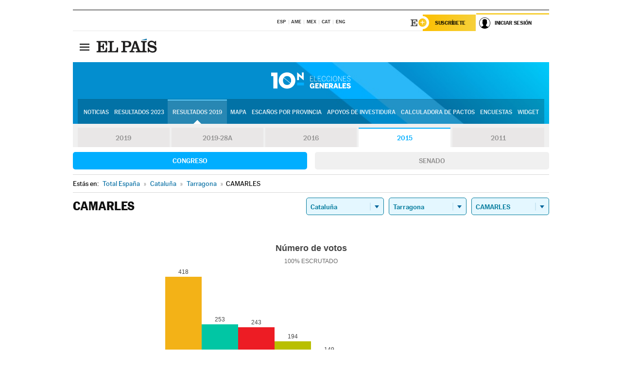

--- FILE ---
content_type: application/x-javascript;charset=utf-8
request_url: https://smetrics.elpais.com/id?d_visid_ver=5.5.0&d_fieldgroup=A&mcorgid=2387401053DB208C0A490D4C%40AdobeOrg&mid=23018190892013883075035565992588740993&ts=1768921181096
body_size: -39
content:
{"mid":"23018190892013883075035565992588740993"}

--- FILE ---
content_type: application/x-javascript
request_url: https://resultados.elpais.com/elecciones/2015/generales/congreso/09/43/903.js2
body_size: 219
content:
EPETjsonElectionsCallback({"porciento_escrutado":"100","votos":{"abstenciones":{"porcentaje":"40.41","cantidad":"963"},"blancos":{"porcentaje":"1.42","cantidad":"20"},"nulos":{"porcentaje":"0.92","cantidad":"13"},"contabilizados":{"porcentaje":"59.59","cantidad":"1420"}},"ts":"0","tipo_sitio":"5","convocatoria":"2015","nombre_sitio":"CAMARLES","resultados":{"partido":[{"votos_porciento":"29.71","votos_numero":"418","id_partido":"1384","nombre":"ERC-CATSI"},{"votos_porciento":"17.98","votos_numero":"253","id_partido":"1389","nombre":"DL"},{"votos_porciento":"17.27","votos_numero":"243","id_partido":"362","nombre":"PSC"},{"votos_porciento":"13.79","votos_numero":"194","id_partido":"1363","nombre":"EN COMÚ"},{"votos_porciento":"10.59","votos_numero":"149","id_partido":"368","nombre":"PP"},{"votos_porciento":"7.04","votos_numero":"99","id_partido":"357","nombre":"C's"},{"votos_porciento":"1.35","votos_numero":"19","id_partido":"345","nombre":"Unio.Cat"},{"votos_porciento":"0.28","votos_numero":"4","id_partido":"658","nombre":"UPYD"},{"votos_porciento":"0.28","votos_numero":"4","id_partido":"642","nombre":"PACMA"},{"votos_porciento":"0.21","votos_numero":"3","id_partido":"928","nombre":"PCPC"},{"votos_porciento":"0.07","votos_numero":"1","id_partido":"1387","nombre":"RECORTES CERO-GRUPO VERDE"}],"numero_partidos":"11"}});